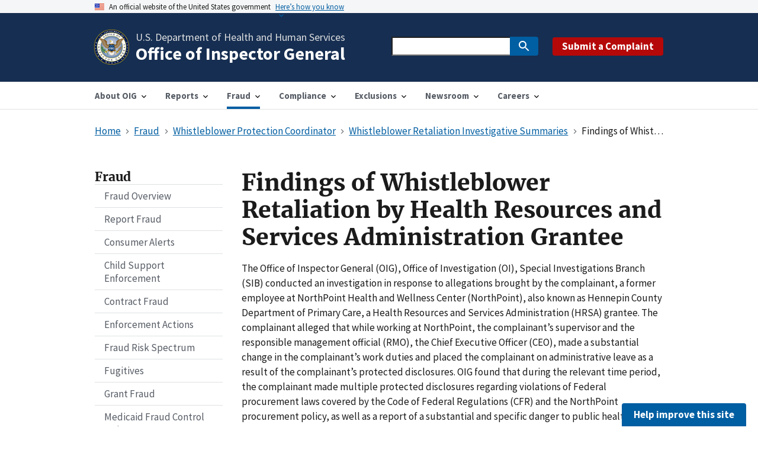

--- FILE ---
content_type: text/html; charset=utf-8
request_url: https://oig.hhs.gov/fraud/whistleblower/whistleblower-retaliation-investigation/findings-of-whistleblower-retaliation-by-health-resources-and-services-administration-grantee/
body_size: 7341
content:











<!DOCTYPE html>
<html class="no-js" lang="en">
    <head>
        <meta charset="utf-8" />
        <meta name="viewport" content="width=device-width, initial-scale=1" />
        <meta http-equiv="x-ua-compatible" content="ie=edge">
        <link rel="icon" type="image/ico" href="/static/img/favicon.c3505f52f923.ico">

        <link rel="canonical" href="https://oig.hhs.gov/fraud/whistleblower/whistleblower-retaliation-investigation/findings-of-whistleblower-retaliation-by-health-resources-and-services-administration-grantee/"/>

        
            
            

    
<meta name="twitter:card" content="summary">
<meta name="twitter:title" content="Findings of Whistleblower Retaliation by Health Resources and Services Administration Grantee">
<meta name="twitter:description" content="">
<meta name="twitter:image" content="https://oig.hhs.gov/static/img/oig-logo.177475b5e761.jpg">

    <meta name="twitter:site" content="@oigathhs">
    <meta name='twitter:image:alt' content='U.S. Department of Health and Human Services Office of the Inspector General' />



    
<meta property="og:url" content="https://oig.hhs.gov/fraud/whistleblower/whistleblower-retaliation-investigation/findings-of-whistleblower-retaliation-by-health-resources-and-services-administration-grantee/">
<meta property="og:title" content="Findings of Whistleblower Retaliation by Health Resources and Services Administration Grantee">
<meta property="og:description" content="">
<meta property="og:site_name" content="Office of Inspector General | Government Oversight | U.S. Department of Health and Human Services">

<meta property="og:image" content="https://oig.hhs.gov/static/img/oig-logo.177475b5e761.jpg">

<meta property="og:image:width" content="760">
<meta property="og:image:height" content="760">



    <meta property='og:image:alt' content='U.S. Department of Health and Human Services Office of the Inspector General' />
    <meta property='og:type' content='article' />



    <title>Findings of Whistleblower Retaliation by Health Resources and Services Administration Grantee | Office of Inspector General | Government Oversight | U.S. Department of Health and Human Services</title>
    <meta name="description" content="">

    <meta property="article:published_time" content="2023-12-29T08:27:51.178161-05:00" />
    <meta property="article:modified_time" content="2023-12-29T08:27:51.178161-05:00" />



        

        

        
        <script>
            const docElem=window.document.documentElement,loadingClass="usa-js-loading";function addLoadingClass(){docElem.className+=` ${loadingClass}`}function revertClass(){docElem.className=docElem.className.replace(loadingClass,"")}if("querySelector"in window.document&&"addEventListener"in window){addLoadingClass();const e=setTimeout(revertClass,8e3);let s=100;const n=()=>{setTimeout(()=>{s+=1,"undefined"!=typeof uswdsPresent?(clearTimeout(e),setTimeout(revertClass,100)):s>0&&n()},100)};n()}
        </script>

        
        <!-- Google tag (gtag.js) -->
        <script async src="https://www.googletagmanager.com/gtag/js?id=G-W5DCJS81Y5"></script>
        <script>   window.dataLayer = window.dataLayer || [];   function gtag(){dataLayer.push(arguments);}   gtag('js', new Date());   gtag('config', 'G-W5DCJS81Y5'); </script>
        

        
        <link rel="stylesheet" type="text/css" href="/static/scss/theme.bb31770a4283.css" />
        <link rel="stylesheet" type="text/css" href="/static/css/oig_hhs_gov_pep.189a59983635.css">

        
        


    </head>

    <body class="">
        
            
        

        
            
            

<a class="usa-skipnav" href="#main-content">Skip to main content</a>


<section class="usa-banner" aria-label="Official government website">
    <div class="usa-accordion">
        <header class="usa-banner__header">
            <div class="usa-banner__inner">
                <div class="grid-col-auto">
                    <img class="usa-banner__header-flag" src="/static/img/us_flag_small.be327dc2791d.png" alt="U.S. flag">
                </div>
                <div class="grid-col-fill tablet:grid-col-auto">
                    <p class="usa-banner__header-text">An official website of the United States government</p>
                    <p class="usa-banner__header-action print-display-none" aria-hidden="true">Here’s how you know</p>
                </div>
                <button class="usa-accordion__button usa-banner__button" aria-expanded="false" aria-controls="gov-banner">
                    <span class="usa-banner__button-text">Here’s how you know</span>
                </button>
            </div>
        </header>
        <div class="usa-banner__content usa-accordion__content" id="gov-banner">
            <div class="grid-row grid-gap-lg">
                <div class="usa-banner__guidance tablet:grid-col-6">
                    <img class="usa-banner__icon usa-media-block__img" src="/static/img/icon-dot-gov.42b4ac468597.svg" role="img" alt="" aria-hidden="true">
                    <div class="usa-media-block__body">
                        <p>
                            <strong>Official websites use .gov</strong>
                            <br />
                            A <strong>.gov</strong> website belongs to an official government organization in the United States.
                        </p>
                    </div>
                </div>
                <div class="usa-banner__guidance tablet:grid-col-6">
                    <img class="usa-banner__icon usa-media-block__img" src="/static/img/icon-https.73abd86624ca.svg" role="img" alt="" aria-hidden="true">
                    <div class="usa-media-block__body">
                        <p>
                            <strong>Secure .gov websites use HTTPS</strong>
                            <br />
                            A <strong>lock</strong> ( <span class="icon-lock"><svg xmlns="http://www.w3.org/2000/svg" width="52" height="64" viewBox="0 0 52 64" class="usa-banner__lock-image" role="img" aria-labelledby="banner-lock-title banner-lock-description" focusable="false"><title id="banner-lock-title">Lock</title><desc id="banner-lock-description">A locked padlock</desc><path fill="#000000" fill-rule="evenodd" d="M26 0c10.493 0 19 8.507 19 19v9h3a4 4 0 0 1 4 4v28a4 4 0 0 1-4 4H4a4 4 0 0 1-4-4V32a4 4 0 0 1 4-4h3v-9C7 8.507 15.507 0 26 0zm0 8c-5.979 0-10.843 4.77-10.996 10.712L15 19v9h22v-9c0-6.075-4.925-11-11-11z" /></svg></span> ) or <strong>https://</strong> means you’ve safely connected to the .gov website. Share sensitive information only on official, secure websites.
                        </p>
                    </div>
                </div>
            </div>
        </div>
    </div>
</section>




    

<header class="usa-header usa-header--extended bg-primary-darker">
    <div class="usa-navbar">
        <div class="usa-logo site-logo" id="extended-logo">
            <em class="usa-logo__text">
                <a href="/">
                    <span aria-hidden="true" class="site-title-short print-display-none">HHS-OIG</span>
                    <span class="site-title">
                        <span class="site-title-agency">U.S. Department of Health and Human Services</span>
                        <span class="site-title-department">Office of Inspector General</span>
                    </span>
                </a>
            </em>
        </div>
        <div class="navbar--container usa-search usa-search--small display-none desktop:display-flex">
            

<form id="search_form" action="https://search.usa.gov/search" accept-charset="UTF-8" method="get" class="float-none text-middle desktop:margin-right-3">
    <input name="utf8" type="hidden" value="&#x2713;" />
    <div role="search">
        <label class="usa-sr-only" for="query">Search</label>
        <input id="query" type="search" name="query" autocomplete="off" class="usagov-search-autocomplete ui-autocomplete-input">
        <input type="hidden" name="affiliate" id="affiliate" value="hhs_oig">
        <button class="usa-button" type="submit">
            <img src="/static/img/usa-icons-bg/search--white.cebf50fee031.svg" class="usa-search__submit-icon" alt="Search">
        </button>
    </div>
</form>

    
        <div class="buttons margin-top-3 desktop:margin-top-0">
            <a class="usa-button usa-button--secondary bg-secondary-dark hover:bg-secondary-darker padding-x-2 padding-y-1 margin-right-0" href="https://oig.hhs.gov/fraud/report-fraud/">
                Submit a Complaint
            </a>
        </div>
    


        </div>
        <button class="usa-menu-btn print-display-none">Menu</button>
    </div>
    <nav aria-label="Primary navigation" class="usa-nav bg-white">
        <div class="usa-nav__inner">
            <button class="usa-nav__close">
                <img src="/static/img/close.fe3f13f6b9f4.svg" alt="close">
            </button>
            
                

<ul class="usa-nav__primary usa-accordion">
    
        <li class="usa-nav__primary-item">
            
                <button class="usa-accordion__button usa-nav__link  " aria-expanded="false" aria-controls="toggle_submenu_1">
                    <span>About OIG</span>
                </button>
            
            
                


    <ul id="toggle_submenu_1" class="usa-nav__submenu" hidden>
        <li class="usa-nav__submenu-item">
            <a href="/about-oig/">
                About OIG
            </a>
        </li>
        
            <li class="usa-nav__submenu-item">
                <a href="/about-oig/leadership/">
                    Leadership
                </a>
            </li>
        
            <li class="usa-nav__submenu-item">
                <a href="/about-oig/organization-chart/">
                    Organization Chart
                </a>
            </li>
        
            <li class="usa-nav__submenu-item">
                <a href="/about-oig/strategic-plan/">
                    Strategic Plan
                </a>
            </li>
        
            <li class="usa-nav__submenu-item">
                <a href="/about-oig/oig-budget/">
                    OIG Budget
                </a>
            </li>
        
            <li class="usa-nav__submenu-item">
                <a href="/about-oig/downloadable-resources-and-applications/">
                    Downloadable Resources and Applications
                </a>
            </li>
        
            <li class="usa-nav__submenu-item">
                <a href="/about-oig/contact-us/">
                    Contact Us
                </a>
            </li>
        
            <li class="usa-nav__submenu-item">
                <a href="/about-oig/hhs-oig-impact/">
                    HHS-OIG Impact
                </a>
            </li>
        
    </ul>


            
        </li>
    
        <li class="usa-nav__primary-item">
            
                <button class="usa-accordion__button usa-nav__link  " aria-expanded="false" aria-controls="toggle_submenu_6">
                    <span>Reports</span>
                </button>
            
            
                


    <ul id="toggle_submenu_6" class="usa-nav__submenu" hidden>
        <li class="usa-nav__submenu-item">
            <a href="/reports/">
                Reports
            </a>
        </li>
        
            <li class="usa-nav__submenu-item">
                <a href="/reports/all/">
                    All Reports and Publications
                </a>
            </li>
        
            <li class="usa-nav__submenu-item">
                <a href="https://oig.hhs.gov/reports/all/?report-type=SAR&amp;hhs-agency=all&amp;issue-date=all#results">
                    Semiannual Report to Congress
                </a>
            </li>
        
            <li class="usa-nav__submenu-item">
                <a href="https://oig.hhs.gov/reports/all/?report-type=TMC&amp;hhs-agency=all&amp;issue-date=all#results">
                    Top Management &amp; Performance Challenges Facing HHS
                </a>
            </li>
        
            <li class="usa-nav__submenu-item">
                <a href="/reports/work-plan/">
                    Work Plan
                </a>
            </li>
        
            <li class="usa-nav__submenu-item">
                <a href="/reports/recommendations/">
                    Recommendations
                </a>
            </li>
        
            <li class="usa-nav__submenu-item">
                <a href="https://oig.hhs.gov/reports-and-publications/budget/index.asp">
                    Budget
                </a>
            </li>
        
            <li class="usa-nav__submenu-item">
                <a href="https://oig.hhs.gov/reports-and-publications/federal-register-notices/index.asp">
                    Federal Register
                </a>
            </li>
        
            <li class="usa-nav__submenu-item">
                <a href="/reports/featured/">
                    Featured Topics
                </a>
            </li>
        
    </ul>


            
        </li>
    
        <li class="usa-nav__primary-item">
            
                <button class="usa-accordion__button usa-nav__link ancestor usa-current" aria-expanded="false" aria-controls="toggle_submenu_4">
                    <span>Fraud</span>
                </button>
            
            
                


    <ul id="toggle_submenu_4" class="usa-nav__submenu" hidden>
        <li class="usa-nav__submenu-item">
            <a href="/fraud/">
                Fraud
            </a>
        </li>
        
            <li class="usa-nav__submenu-item">
                <a href="/fraud/child-support-enforcement/">
                    Child Support Enforcement
                </a>
            </li>
        
            <li class="usa-nav__submenu-item">
                <a href="/fraud/consumer-alerts/">
                    Consumer Alerts
                </a>
            </li>
        
            <li class="usa-nav__submenu-item">
                <a href="/fraud/contract-fraud/">
                    Contract Fraud
                </a>
            </li>
        
            <li class="usa-nav__submenu-item">
                <a href="/fraud/enforcement/">
                    Enforcement Actions
                </a>
            </li>
        
            <li class="usa-nav__submenu-item">
                <a href="/fraud/fraud-risk-spectrum/">
                    Fraud Risk and Heightened Scrutiny
                </a>
            </li>
        
            <li class="usa-nav__submenu-item">
                <a href="/fraud/fugitives/">
                    Fugitives
                </a>
            </li>
        
            <li class="usa-nav__submenu-item">
                <a href="/fraud/grant/">
                    Grant Fraud
                </a>
            </li>
        
            <li class="usa-nav__submenu-item">
                <a href="/fraud/medicaid-fraud-control-units-mfcu/">
                    Medicaid Fraud Control Units
                </a>
            </li>
        
            <li class="usa-nav__submenu-item">
                <a href="/fraud/strike-force/">
                    Medicare Fraud Strike Force
                </a>
            </li>
        
            <li class="usa-nav__submenu-item">
                <a href="/fraud/care/">
                    Operation CARE
                </a>
            </li>
        
            <li class="usa-nav__submenu-item">
                <a href="/fraud/state-false-claims-act-reviews/">
                    State False Claims Act Reviews
                </a>
            </li>
        
            <li class="usa-nav__submenu-item">
                <a href="/fraud/report-fraud/">
                    Submit a Hotline Complaint
                </a>
            </li>
        
            <li class="usa-nav__submenu-item">
                <a href="/fraud/whistleblower/">
                    Whistleblower Protection Coordinator
                </a>
            </li>
        
    </ul>


            
        </li>
    
        <li class="usa-nav__primary-item">
            
                <button class="usa-accordion__button usa-nav__link  " aria-expanded="false" aria-controls="toggle_submenu_9">
                    <span>Compliance</span>
                </button>
            
            
                


    <ul id="toggle_submenu_9" class="usa-nav__submenu" hidden>
        <li class="usa-nav__submenu-item">
            <a href="/compliance/">
                Compliance
            </a>
        </li>
        
            <li class="usa-nav__submenu-item">
                <a href="/compliance/compliance-guidance/">
                    Compliance Guidance
                </a>
            </li>
        
            <li class="usa-nav__submenu-item">
                <a href="/compliance/corporate-integrity-agreements/">
                    Corporate Integrity Agreements
                </a>
            </li>
        
            <li class="usa-nav__submenu-item">
                <a href="/compliance/advisory-opinions/">
                    Advisory Opinions
                </a>
            </li>
        
            <li class="usa-nav__submenu-item">
                <a href="/compliance/accountable-care-organizations/">
                    Accountable Care Organizations
                </a>
            </li>
        
            <li class="usa-nav__submenu-item">
                <a href="/compliance/open-letters/">
                    Open Letters
                </a>
            </li>
        
            <li class="usa-nav__submenu-item">
                <a href="/compliance/rat-stats/">
                    RAT-STATS - Statistical Software
                </a>
            </li>
        
            <li class="usa-nav__submenu-item">
                <a href="/compliance/safe-harbor-regulations/">
                    Safe Harbor Regulations
                </a>
            </li>
        
            <li class="usa-nav__submenu-item">
                <a href="/compliance/self-disclosure-info/">
                    Self-Disclosure Information
                </a>
            </li>
        
            <li class="usa-nav__submenu-item">
                <a href="/compliance/alerts/">
                    Special Fraud Alerts, Bulletins, and Other Guidance
                </a>
            </li>
        
            <li class="usa-nav__submenu-item">
                <a href="/compliance/physician-education/">
                    A Roadmap for New Physicians
                </a>
            </li>
        
            <li class="usa-nav__submenu-item">
                <a href="/compliance/single-audits/">
                    Single Audits
                </a>
            </li>
        
            <li class="usa-nav__submenu-item">
                <a href="/faqs">
                    Frequently Asked Questions (FAQs)
                </a>
            </li>
        
    </ul>


            
        </li>
    
        <li class="usa-nav__primary-item">
            
                <button class="usa-accordion__button usa-nav__link  " aria-expanded="false" aria-controls="toggle_submenu_7">
                    <span>Exclusions</span>
                </button>
            
            
                


    <ul id="toggle_submenu_7" class="usa-nav__submenu" hidden>
        <li class="usa-nav__submenu-item">
            <a href="/exclusions/">
                Exclusions
            </a>
        </li>
        
            <li class="usa-nav__submenu-item">
                <a href="https://exclusions.oig.hhs.gov/">
                    Online Searchable Database
                </a>
            </li>
        
            <li class="usa-nav__submenu-item">
                <a href="https://oig.hhs.gov/exclusions/exclusions_list.asp">
                    LEIE Downloadable Databases
                </a>
            </li>
        
            <li class="usa-nav__submenu-item">
                <a href="https://oig.hhs.gov/exclusions/supplement_archive.asp">
                    Monthly Supplement Archive
                </a>
            </li>
        
            <li class="usa-nav__submenu-item">
                <a href="https://oig.hhs.gov/exclusions/tips.asp">
                    Quick Tips
                </a>
            </li>
        
            <li class="usa-nav__submenu-item">
                <a href="https://oig.hhs.gov/exclusions/waivers.asp">
                    Waivers
                </a>
            </li>
        
            <li class="usa-nav__submenu-item">
                <a href="https://oig.hhs.gov/exclusions/background.asp">
                    Background Information
                </a>
            </li>
        
            <li class="usa-nav__submenu-item">
                <a href="https://oig.hhs.gov/exclusions/reinstatement.asp">
                    Applying for Reinstatement
                </a>
            </li>
        
            <li class="usa-nav__submenu-item">
                <a href="https://oig.hhs.gov/about-oig/contact-us/#exclusions">
                    Contact the Exclusions Program
                </a>
            </li>
        
            <li class="usa-nav__submenu-item">
                <a href="https://oig.hhs.gov/faqs/exclusions-faq.asp">
                    Frequently Asked Questions
                </a>
            </li>
        
            <li class="usa-nav__submenu-item">
                <a href="https://oig.hhs.gov/exclusions/advisories.asp">
                    Special Advisory Bulletin and Other Guidance
                </a>
            </li>
        
            <li class="usa-nav__submenu-item">
                <a href="https://oig.hhs.gov/exclusions/authorities.asp">
                    Exclusion Authorities
                </a>
            </li>
        
            <li class="usa-nav__submenu-item">
                <a href="https://oig.hhs.gov/exclusions/partners.asp">
                    Working with Federal and State Partners
                </a>
            </li>
        
            <li class="usa-nav__submenu-item">
                <a href="https://oig.hhs.gov/exclusions/state-agencies.asp">
                    Guidance for State Medicaid Agencies
                </a>
            </li>
        
    </ul>


            
        </li>
    
        <li class="usa-nav__primary-item">
            
                <button class="usa-accordion__button usa-nav__link  " aria-expanded="false" aria-controls="toggle_submenu_5">
                    <span>Newsroom</span>
                </button>
            
            
                


    <ul id="toggle_submenu_5" class="usa-nav__submenu" hidden>
        <li class="usa-nav__submenu-item">
            <a href="/newsroom/">
                Newsroom
            </a>
        </li>
        
            <li class="usa-nav__submenu-item">
                <a href="/newsroom/whats-new/">
                    What&#x27;s New
                </a>
            </li>
        
            <li class="usa-nav__submenu-item">
                <a href="/newsroom/news-releases-articles/">
                    News Releases &amp; Articles
                </a>
            </li>
        
            <li class="usa-nav__submenu-item">
                <a href="/newsroom/media-materials/">
                    Media Materials
                </a>
            </li>
        
            <li class="usa-nav__submenu-item">
                <a href="/newsroom/testimony/">
                    Testimony
                </a>
            </li>
        
            <li class="usa-nav__submenu-item">
                <a href="/newsroom/speeches/">
                    Speeches
                </a>
            </li>
        
            <li class="usa-nav__submenu-item">
                <a href="/newsroom/oig-podcasts/">
                    Podcasts
                </a>
            </li>
        
            <li class="usa-nav__submenu-item">
                <a href="/newsroom/videos/">
                    Videos
                </a>
            </li>
        
    </ul>


            
        </li>
    
        <li class="usa-nav__primary-item">
            
                <button class="usa-accordion__button usa-nav__link  " aria-expanded="false" aria-controls="toggle_submenu_2">
                    <span>Careers</span>
                </button>
            
            
                


    <ul id="toggle_submenu_2" class="usa-nav__submenu" hidden>
        <li class="usa-nav__submenu-item">
            <a href="/careers/">
                Careers
            </a>
        </li>
        
            <li class="usa-nav__submenu-item">
                <a href="/careers/internship-opportunities/">
                    Internship Opportunities
                </a>
            </li>
        
            <li class="usa-nav__submenu-item">
                <a href="/careers/the-fair-chance-to-compete-for-jobs-act/">
                    The Fair Chance to Compete for Jobs Act
                </a>
            </li>
        
            <li class="usa-nav__submenu-item">
                <a href="/careers/office-of-investigations-positions/">
                    Office of Investigations Positions
                </a>
            </li>
        
    </ul>


            
        </li>
    
</ul>

            
            <div class="usa-nav__secondary usa-search usa-search--small">
                
                    

<form id="secondary_search_form" action="https://search.usa.gov/search" accept-charset="UTF-8" method="get" class="float-none text-middle desktop:margin-right-3">
    <input name="utf8" type="hidden" value="&#x2713;" />
    <div role="search">
        <label class="usa-sr-only" for="secondary_query">Search</label>
        <input id="secondary_query" type="search" name="query" autocomplete="off" class="usagov-search-autocomplete ui-autocomplete-input">
        <input type="hidden" name="affiliate" id="secondary_affiliate" value="hhs_oig">
        <button class="usa-button" type="submit">
            <img src="/static/img/usa-icons-bg/search--white.cebf50fee031.svg" class="usa-search__submit-icon" alt="Search">
        </button>
    </div>
</form>

    
        <div class="buttons margin-top-3 desktop:margin-top-0">
            <a class="usa-button usa-button--secondary bg-secondary-dark hover:bg-secondary-darker padding-x-2 padding-y-1 margin-right-0" href="https://oig.hhs.gov/fraud/report-fraud/">
                Submit a Complaint
            </a>
        </div>
    


                
            </div>
        </div>
    </nav>
    <div class="usa-overlay"></div>
</header>

            
        

        
            <main class="main" id="main-content">
                




                
    
    
    
    
        <div class="grid-container usa-section usa-section--breadcrumbs">
            
                <div class="grid-row grid-gap">
                    <div class="grid-col-fill margin-bottom-2 desktop:margin-bottom-4 usa-prose">
                        


    <nav class="usa-breadcrumb bg-transparent" aria-label="Breadcrumbs">
        <ol class="usa-breadcrumb__list">
            
                
                    <li class="usa-breadcrumb__list-item">
                        <a href="/" class="usa-breadcrumb__link">
                            <span>Home</span>
                        </a>
                    </li>
                
            
                
                    <li class="usa-breadcrumb__list-item">
                        <a href="/fraud/" class="usa-breadcrumb__link">
                            <span>Fraud</span>
                        </a>
                    </li>
                
            
                
                    <li class="usa-breadcrumb__list-item">
                        <a href="/fraud/whistleblower/" class="usa-breadcrumb__link">
                            <span>Whistleblower Protection Coordinator</span>
                        </a>
                    </li>
                
            
                
                    <li class="usa-breadcrumb__list-item">
                        <a href="/fraud/whistleblower/whistleblower-retaliation-investigation/" class="usa-breadcrumb__link">
                            <span>Whistleblower Retaliation Investigative Summaries</span>
                        </a>
                    </li>
                
            
                
                    <li class="usa-breadcrumb__list-item usa-current" aria-current="page">
                        <span>Findings of Whistleblower Retaliation by Health Resources and Services Administration Grantee</span>
                    </li>
                
            
        </ol>
    </nav>


                    </div>
                </div>
            
            <div class="grid-row grid-gap">
                
                    <div class="sidebar print-display-none desktop:grid-col-3 order-last desktop:order-first desktop:margin-bottom-5">
                        



    
    
        


    

<h3 class="list-heading">Fraud</h3>



<ul class="usa-sidenav margin-bottom-2">
    
        <li class="usa-sidenav__item">
            <a href="/fraud/"
               class=""
            >
                Fraud Overview
            </a>
            
        </li>
    
        <li class="usa-sidenav__item">
            <a href="/fraud/report-fraud/"
               class=""
            >
                Report Fraud
            </a>
            
        </li>
    
        <li class="usa-sidenav__item">
            <a href="/fraud/consumer-alerts/"
               class=""
            >
                Consumer Alerts
            </a>
            
        </li>
    
        <li class="usa-sidenav__item">
            <a href="/fraud/child-support-enforcement/"
               class=""
            >
                Child Support Enforcement
            </a>
            
        </li>
    
        <li class="usa-sidenav__item">
            <a href="/fraud/contract-fraud/"
               class=""
            >
                Contract Fraud
            </a>
            
        </li>
    
        <li class="usa-sidenav__item">
            <a href="/fraud/enforcement/"
               class=""
            >
                Enforcement Actions
            </a>
            
        </li>
    
        <li class="usa-sidenav__item">
            <a href="/fraud/fraud-risk-spectrum/"
               class=""
            >
                Fraud Risk Spectrum
            </a>
            
        </li>
    
        <li class="usa-sidenav__item">
            <a href="/fraud/fugitives/"
               class=""
            >
                Fugitives
            </a>
            
        </li>
    
        <li class="usa-sidenav__item">
            <a href="/fraud/grant/"
               class=""
            >
                Grant Fraud
            </a>
            
        </li>
    
        <li class="usa-sidenav__item">
            <a href="https://oig.hhs.gov/fraud/medicaid-fraud-control-units-mfcu/"
               class=""
            >
                Medicaid Fraud Control Units
            </a>
            
        </li>
    
        <li class="usa-sidenav__item">
            <a href="/fraud/strike-force/"
               class=""
            >
                Medicare Fraud Strike Force
            </a>
            
        </li>
    
        <li class="usa-sidenav__item">
            <a href="/fraud/care/"
               class=""
            >
                Operation CARE
            </a>
            
        </li>
    
        <li class="usa-sidenav__item">
            <a href="/fraud/state-false-claims-act-reviews/"
               class=""
            >
                State False Claims Act Reviews
            </a>
            
        </li>
    
        <li class="usa-sidenav__item">
            <a href="/fraud/whistleblower/"
               class=""
            >
                Whistleblower Protection Coordinator
            </a>
            
        </li>
    
</ul>



    


                    </div>
                
                <div class="grid-col-fill margin-bottom-2 desktop:margin-bottom-5">
                    <article class="usa-prose pep-prose">
                        
                            <h1>Findings of Whistleblower Retaliation by Health Resources and Services Administration Grantee</h1>
                        
                        
                            



    
    
        <p data-block-key="1pr2o">The Office of Inspector General (OIG), Office of Investigation (OI), Special Investigations Branch (SIB) conducted an investigation in response to allegations brought by the complainant, a former employee at NorthPoint Health and Wellness Center (NorthPoint), also known as Hennepin County Department of Primary Care, a Health Resources and Services Administration (HRSA) grantee. The complainant alleged that while working at NorthPoint, the complainant’s supervisor and the responsible management official (RMO), the Chief Executive Officer (CEO), made a substantial change in the complainant’s work duties and placed the complainant on administrative leave as a result of the complainant’s protected disclosures. OIG found that during the relevant time period, the complainant made multiple protected disclosures regarding violations of Federal procurement laws covered by the Code of Federal Regulations (CFR) and the NorthPoint procurement policy, as well as a report of a substantial and specific danger to public health or safety. OIG found that the RMO took personnel actions against the complainant in retaliation for these protected disclosures. The OIG investigative report was issued to the Secretary of HHS and included recommendations for whistleblower protection training for NorthPoint leadership and staff involved in the oversight of HRSA funding.</p>
    


                        
                        
                    </article>
                </div>
                
            </div>
        </div>
    

            </main>
        

        
            
            

<footer class="usa-footer usa-footer--big">
    <script>
        var usasearch_config = { siteHandle:"hhs_oig" };
        var script = document.createElement("script");
        script.type = "text/javascript";
        script.src = "//search.usa.gov/javascripts/remote.loader.js";
        document.getElementsByTagName("head")[0].appendChild(script);
    </script>
    <div class="grid-container usa-footer__return-to-top">
        <a href="#">Return to top</a>
    </div>
    
        
            <div class="usa-footer__primary-section">
                <div class="grid-container">
                    <div class="grid-row grid-gap">
                        <div class="tablet:grid-col-8">
                            <nav class="usa-footer__nav" aria-label="Footer navigation">
                                <div class="grid-row grid-gap-4">
                                    
                                        <div class="grid-col">
                                            <section class="usa-footer__primary-content usa-footer__primary-content--collapsible">
                                                <h2 class="usa-footer__primary-link">Related Information</h2>
                                                <ul class="usa-list usa-list--unstyled">
                                                    
                                                        <li class="usa-footer__secondary-link"><a href="/about-oig/contact-us/">Contact Us</a></li>
                                                    
                                                        <li class="usa-footer__secondary-link"><a href="/oig-policies/">OIG Policies</a></li>
                                                    
                                                        <li class="usa-footer__secondary-link"><a href="https://oig.hhs.gov/faqs/">FAQs</a></li>
                                                    
                                                        <li class="usa-footer__secondary-link"><a href="https://www.npdb.hrsa.gov/">NPDB</a></li>
                                                    
                                                        <li class="usa-footer__secondary-link"><a href="https://www.hhs.gov/">HHS.gov</a></li>
                                                    
                                                        <li class="usa-footer__secondary-link"><a href="https://www.ignet.gov/">IGnet</a></li>
                                                    
                                                        <li class="usa-footer__secondary-link"><a href="https://www.usa.gov/">USA.gov</a></li>
                                                    
                                                        <li class="usa-footer__secondary-link"><a href="https://oig.hhs.gov/foia/">FOIA</a></li>
                                                    
                                                        <li class="usa-footer__secondary-link"><a href="https://get.adobe.com/reader/">Download Reader</a></li>
                                                    
                                                </ul>
                                            </section>
                                        </div>
                                    
                                        <div class="grid-col">
                                            <section class="usa-footer__primary-content usa-footer__primary-content--collapsible">
                                                <h2 class="usa-footer__primary-link">Publications</h2>
                                                <ul class="usa-list usa-list--unstyled">
                                                    
                                                        <li class="usa-footer__secondary-link"><a href="/about-oig/strategic-plan/">Strategic Plan</a></li>
                                                    
                                                        <li class="usa-footer__secondary-link"><a href="/about-oig/oig-budget/">OIG Budget</a></li>
                                                    
                                                        <li class="usa-footer__secondary-link"><a href="/reports/all/?report-type=TMC&amp;hhs-agency=#results">Top Management &amp; Performance Challenges</a></li>
                                                    
                                                        <li class="usa-footer__secondary-link"><a href="https://oig.hhs.gov/reports-and-publications/workplan/index.asp">Work Plan</a></li>
                                                    
                                                        <li class="usa-footer__secondary-link"><a href="/reports/all/?report-type=SAR&amp;hhs-agency=#results">Semiannual Reports to Congress</a></li>
                                                    
                                                        <li class="usa-footer__secondary-link"><a href="/reports/all/?report-type=Top+Unimp.+Recs&amp;hhs-agency=#results">All Reports and Publications</a></li>
                                                    
                                                </ul>
                                            </section>
                                        </div>
                                    
                                </div>
                            </nav>
                        </div>
                        <div class="tablet:grid-col-4">
                            <div class="usa-sign-up">
                                
                                
                                    <a class="usa-button" href="https://cloud.connect.hhs.gov/OIG">
                                        Subscribe to Our Newsletter
                                    </a>
                                
                            </div>
                        </div>
                    </div>
                </div>
            </div>
        
        <div class="usa-footer__secondary-section">
            <div class="grid-container">
                <div class="grid-row grid-gap">
                    <div class="usa-footer__logo grid-row mobile-lg:grid-col-6 mobile-lg:grid-gap-2">
                        <div class="mobile-lg:grid-col-auto">
                            <img class="usa-footer__logo-img" src="/static/img/oig-seal.a9d3256afc2f.png" alt="Seal of HHS Office of Inspector General">
                        </div>
                        <div class="mobile-lg:grid-col-auto">
                            <p class="usa-footer__logo-heading">HHS Office of Inspector General</p>
                        </div>
                    </div>
                    <div class="usa-footer__contact-links mobile-lg:grid-col-6">
                        <div class="usa-footer__social-links grid-row grid-gap-1">
                            
                                <div class="grid-col-auto">
                                    <a class="usa-social-link" href=https://www.instagram.com/oigathhs/>
                                        <img class="usa-social-link__icon" src="/static/img/usa-icons/instagram.0412a2be0d3e.svg" alt="instagram">
                                    </a>
                                </div>
                            
                            
                                <div class="grid-col-auto">
                                    <a class="usa-social-link" href=https://www.facebook.com/OIGatHHS/>
                                        <img class="usa-social-link__icon" src="/static/img/usa-icons/facebook.b333d182c38a.svg" alt="Facebook">
                                    </a>
                                </div>
                            
                            
                                <div class="grid-col-auto">
                                    <a class="usa-social-link" href=https://twitter.com/OIGatHHS>
                                        <img class="usa-social-link__icon" src="/static/img/usa-icons/x.2df007dc3144.svg" alt="X">
                                    </a>
                                </div>
                            
                            
                                <div class="grid-col-auto">
                                    <a class="usa-social-link" href=https://www.youtube.com/user/OIGatHHS>
                                        <img class="usa-social-link__icon" src="/static/img/usa-icons/youtube.ae24cdbe6b2a.svg" alt="YouTube">
                                    </a>
                                </div>
                            
                            
                                <div class="grid-col-auto">
                                    <a class="usa-social-link" href=https://www.linkedin.com/company/hhs-office-of-the-inspector-general>
                                        <img class="usa-social-link__icon" src="/static/img/usa-icons/linkedin.16d0934404dd.svg" alt="LinkedIn">
                                    </a>
                                </div>
                            
                        </div>
                        <div>
                            <p><a class="usa-footer__secondary-link"  href= "https://oig.hhs.gov/about-oig/contact-us/social-media-directory/" >HHS-OIG Social Media Directory</a></p>
                       </div>
                        <span class="usa-footer__contact-heading usa-sr-only">Contact</span>

                        <address class="usa-footer__address">
                            <div class="usa-footer__contact-info grid-row grid-gap">
                                <div class="grid-col-auto">
                                    330 Independence Avenue, SW<br>
                                    Washington, DC 20201
                                </div>
                            </div>
                        </address>
                    </div>
                </div>
            </div>
        </div>
    
</footer>

            
        



        
        <script src="/static/wagtailadmin/js/vendor/jquery-3.6.0.min.61651206bfdf.js"></script>
        <script type="text/javascript" src="/static/js/uswds.min.35a222cbcecb.js"></script>
        <script type="text/javascript" src="/static/js/oig_hhs_gov_pep.d41d8cd98f00.js"></script>
        
            
            
            
            
                
            
            
            
        
        


        
        
                
                
                <script src="https://touchpoints.app.cloud.gov/touchpoints/a2a33ea8.js" async></script>
                
                


        
            
        

        
            <!-- Site Improve-->
            <script async src="https://siteimproveanalytics.com/js/siteanalyze_6283531.js"></script>
        
    </body>
</html>


--- FILE ---
content_type: text/css
request_url: https://oig.hhs.gov/static/css/oig_hhs_gov_pep.189a59983635.css
body_size: 2141
content:
.responsive-img {
  line-height: 0;
  position: relative;
  display: inline-block;
}

.responsive-img--maximize {
  display: block;
}

.responsive-img img {
  width: 100%;
  max-width: 100%;
  height: auto;
}

.responsive-img > a {
  display: inline-block;
}

.site-logo .usa-logo__text:before {
  height: 3.75rem;
  width: 3.75rem;
  content: "";
  background-image: url("../img/oig-seal.a9d3256afc2f.png");
  background-repeat: no-repeat;
  background-size: 100% auto;
  display: inline-block;
  margin-left: -2px;
  margin-right: 0.25rem;
  position: relative;
  top: -1px;
  vertical-align: middle;
}

.site-title {
  display: inline-block;
  vertical-align: middle;
}

.site-title-agency {
  font-size: 18px;
  color: #dcdee0;
  font-weight: 400;
  display: block;
  margin-bottom: 2px;
}

.site-title-department {
  font-size: 30px;
  color: #fff;
  display: block;
}

.site-title-short {
  font-size: 24px;
  color: #fff;
  vertical-align: middle;
}

@media (min-width: 64em) {
  .site-title-short,
  .usa-nav .usa-nav__secondary {
    display: none;
  }

  .usa-header--extended .usa-logo {
    margin: 1.75rem 0;
  }

  .usa-navbar .usa-logo {
    float: left;
  }

  .usa-navbar .navbar--container {
    float: right;
    display: flex;
    align-items: center;
    height: 7rem;
  }
}

/* TODO: understand why USWDS didn't do this mobile first */
@media screen and (max-width: 63.99em) {
  .hhs-seal-height--50 {
    max-height: 33px;
  }

  .site-logo .usa-logo__text:before {
    height: 2em;
    width: 2em;
  }

  .site-title {
    position: absolute;
    left: -999em;
  }
}

/*### List pages and Cards */

/* Make entire card clickable
   TODO: Refactor markup to only use `.usa-card--clickable` utility class
*/

.usa-card--clickable .usa-card__container,
.card--list .usa-card__container,
.card--thumbnail-list .usa-card__container {
  position: relative;
}
.usa-card--clickable .usa-card__container header a::after,
.card--list .usa-card__container header a::after,
.card--thumbnail-list .usa-card__container header a::after {
  content: "";
  position: absolute;
  left: 0;
  top: 0;
  right: 0;
  bottom: 0;
  z-index: 100;
}

.usa-prose .card--list {
  margin-bottom: 1rem;
}

.usa-prose .usa-card.card--thumbnail-list {
  margin-bottom: 0;
}

.card--list .usa-card__container,
.card--thumbnail-list .usa-card__container {
  border-width: 1px 0 0;
  border-radius: 0;
}

.card--thumbnail-list .usa-card__container {
  /* Image height is based on the rendition defined in the card template.
   * 150px img height + 3rem padding + 2px borders
   */
  min-height: 200px;
}

.card--list:last-of-type .usa-card__container {
  padding-bottom: 1rem;
  border-bottom-width: 1px;
}

.card--thumbnail-list:last-of-type .usa-card__container {
  border-bottom-width: 1px;
}

.card--list .usa-card__header,
.card--list .usa-card__body,
.card--list .usa-card__footer {
  padding-left: 0 !important;
  padding-right: 0 !important;
}

.card--thumbnail-list .usa-card__header,
.card--thumbnail-list .usa-card__body,
.card--thumbnail-list .usa-card__footer {
  padding-left: 0 !important;
}

.card--list .usa-card__img {
  /* TODO: make mobile first */
  padding: 0 1.5rem 0 0;
}

@media (min-width: 40rem) {
  .card--list .usa-card__img {
    padding-top: 1.5rem;
  }
}

.card--list.usa-card--flag .usa-card__img {
  background-color: transparent;
  border-radius: 0;
}

.card--list .usa-card__img img {
  height: unset;
  -o-object-fit: contain;
  object-fit: contain;
}

.card--list p {
  max-width: 72ex;
}

.card--list .card-badge {
  position: relative;
}

@media (min-width: 40rem) {
  .card--thumbnail-list.usa-card--flag.usa-card--media-right .usa-card__header {
    margin-right: 200px;
  }

  .card--thumbnail-list.usa-card--flag .usa-card__media {
    padding-top: 1.5rem;
    padding-bottom: 1.5rem;
    width: 12.5rem;
  }

  .card--thumbnail-list.usa-card--flag .usa-card__img {
    background-color: transparent;
    border-radius: 0;
  }
}

/** Sidebar and Promos **/

.sidebar .usa-prose:first-child {
  margin-top: 0;
}

.sidebar .usa-prose .usa-prose {
  margin-top: 1rem;
}

/* ### Fixes for card lists on filter pages */

.usa-card-group .pep-card--minimal {
  margin-bottom: 0;
}

/* revert configs defined earlier in this file */
.pep-card--minimal.card--list:last-of-type .usa-card__container {
  padding-bottom: 0rem;
}

.pep-card--minimal .usa-card__heading {
  font-family: "Source Sans Pro Web", "Helvetica Neue", Helvetica, Arial, sans;
  /* font-weight: 400; */
  font-size: 1.13rem;
}

.usa-card--fugitive .usa-card__heading a,
.pep-card--minimal .usa-card__heading a {
  text-decoration: none;
}

.usa-card--fugitive .usa-card__heading a:hover,
.usa-card--fugitive .usa-card__heading a:focus,
.pep-card--minimal .usa-card__heading a:hover,
.pep-card--minimal .usa-card__heading a:focus {
  text-decoration: underline;
  color: #0b4778;
}

.usa-card--fugitive .usa-card__heading {
  line-height: 1.1;
}

/**
* Fancybox Custom CSS
* Applies to: Gallery Block and Advanced Image Chooser Block
*/

.gallery-block-image {
  display: none;
  visibility: hidden;
}

@supports (-webkit-mask-image: url("#mask")) or (mask-image: url("#mask")) {
  .corner-icon {
    height: 28px;
    width: 28px;
    background-color: #1b1b1b;
    bottom: 0;
    position: absolute;
    right: 0;
  }

  .corner-icon::after {
    margin: 5px;
    display: inline-block;
    height: 18px;
    width: 18px;
    content: "";
    background-color: #fff;
    -webkit-mask-repeat: no-repeat;
    mask-repeat: no-repeat;
    -webkit-mask-position: center;
    mask-position: center;
  }

  .corner-icon--expand::after {
    -webkit-mask-image: url("../img/expand-solid.800d2899ff77.svg");
    mask-image: url("../img/expand-solid.800d2899ff77.svg");
  }

  .corner-icon--play::after {
    -webkit-mask-image: url("../img/play_arrow.f5408bdfa39e.svg");
    mask-image: url("../img/play_arrow.f5408bdfa39e.svg");
  }
  /* custom css apply for  mobile friendly filtring drawer    */

  @media screen and (max-width: 768px)
  {
    #filter-drawer {
      display: none;
      position: absolute;
      top: 50px;
      right: 0;
      z-index: 999;
      height: 1000px;
      width: 300px;
      overflow: hidden;
      overflow-y: scroll;
      background-color: #fff;
      box-shadow: 0 px 10px 0 rgba(0, 0, 0, 0);
      padding: 30px;
    }

    #filter-drawer.usa-drawer__show {
      display: block;
    }

    #filter-toggle {
      position: relative;
    }

    .usa-drawer_content {
      padding: 1rem;
    }
    .usa-select {
      margin-bottom: 1rem;
    }
    #filter-drawer .filter-close
    {
     display: block;
   }

  }
  .filter-close
  {
   display: none;
  }
  @media screen and (min-width: 768px)
   {
    #filter-toggle
    {
      display: none;
    }

    }



  .filter_icon {
    padding-top: 5px;
    float: right;
    display: flex;
    margin-right: 10px;
    max-width: fit-content;
    align-items: right;
  }
  /* custom css to disply the filter list on the right side of the filter criteria   */
  @media screen and (min-width: 786px) {
    .filte-container {
      display: grid;
      grid-template-columns: 1fr 3fr;
    }
    .filte-container .filter-criteria {
      grid-column: auto;
      white-space: nowrap;
    }
    .select {
      min-width: 250px;
    }
    .select .option {
      width: 100%;
    }
  }

}


/**  Maps **/

.pep-map-block {
  width: 100%;
  margin-top: 20px;
  margin-bottom: 20px;
}
.pep-map {
  width: 100%;
  display: block;
  height: 500px;
}
arcgis-map {
  width: 100%;
  height: 500px; /* Adjust height as needed */

}
.filtered-list-card-heading {
  font-size:1.3em;
}

/* Hide editorial highlight on public pages */
mark {
  background: none !important;
  color: inherit !important;
  box-shadow: none !important;
  padding: 0; /* optional */
}

